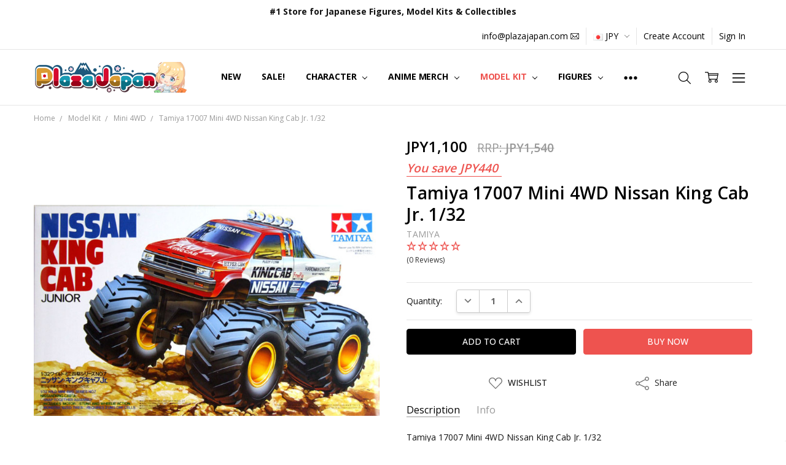

--- FILE ---
content_type: text/html; charset=UTF-8
request_url: https://www.plazajapan.com/search.php
body_size: -85
content:
<div>
</div>

<script>window.bodlEvents.product.emit('bodl_v1_keyword_search', { event_id: '1321cf8b-2d74-4d4d-bc69-1c2ca4470293', search_keyword: '', channel_id: '1' });</script>